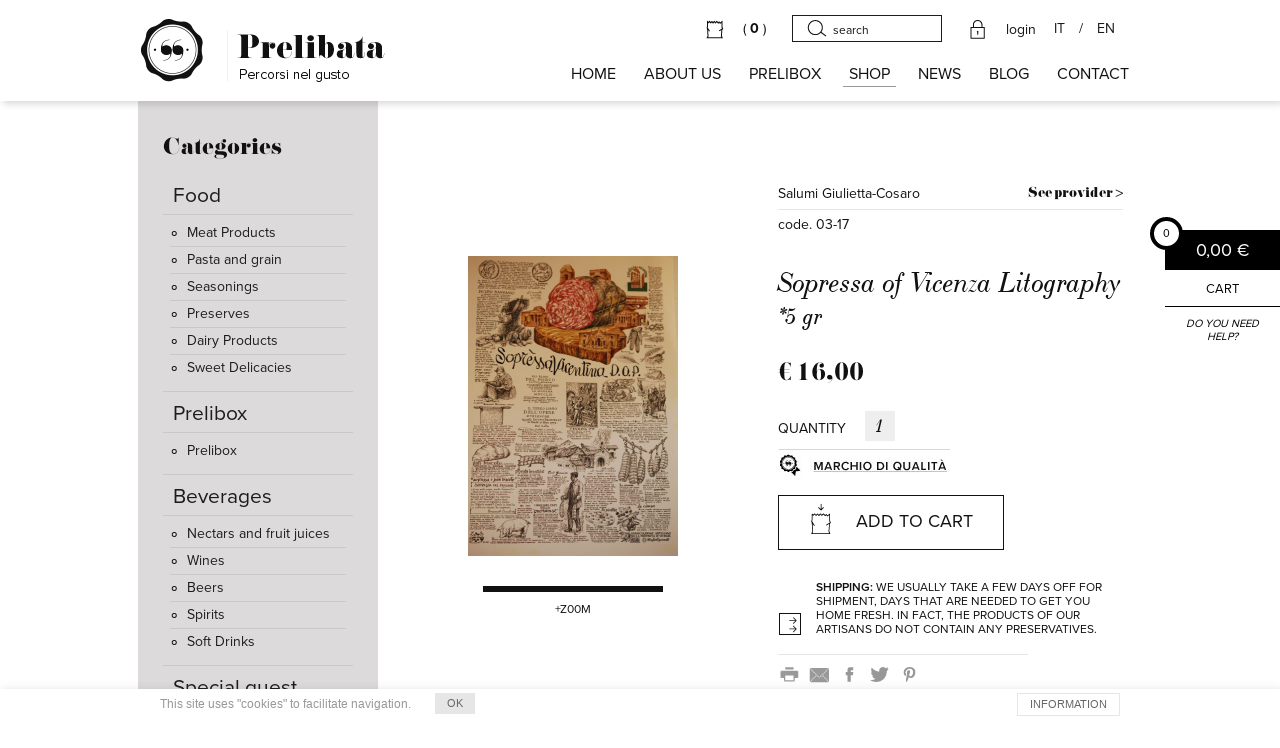

--- FILE ---
content_type: text/html
request_url: https://www.prelibata.com/catalogo.php?action=prodotto&prodotto=658&lang=en
body_size: 29090
content:
<!DOCTYPE HTML PUBLIC "-//W3C//DTD HTML 4.01 Transitional//EN" "http://www.w3.org/TR/html4/loose.dtd">
<html>

<head>
        <title>Sopressa of Vicenza Litography | Salumi Giulietta-Cosaro</title>
        <meta name="viewport" content="width=device-width, initial-scale=1.0">
        <meta name="Keywords" content="cibi, cibo italiano, specialit� italiana, specialit� culinarie, cucina tipica, cucina italiana.">
        <meta name="Description" content="Prelibata: percorsi nel gusto. La vera passione per la cucina, il cibo e le specialit� tipiche delle diverse regioni italiane.">
        <meta name="LANGUAGE" content="en">
<META NAME="AUTHOR" CONTENT="3d0 Digital Agency">
<META NAME="revisit-after" CONTENT="7 days" /><meta name="ICBM" content="40.851493526358674,14.270050674676895" /><META NAME="geo.position" CONTENT="40.851493526358674,14.270050674676895" /><meta name="keywords" content="simply shop, e-commerce economico, vendere su internet, guadagnare con internet" /><meta name="robots" content="ALL,INDEX,FOLLOW,SNIPPET,ARCHIVE" /><meta http-equiv="Content-Type" content="text/html; charset=utf-8">
<link rel="shortcut icon" href="favicon.ico">

<base href="https://www.prelibata.com/" />
        <meta property="og:title" content="Sopressa of Vicenza Litography" />
        <meta property="og:description" content="Sopressa of Vicenza Litography" />
        <meta property="og:image" content="http://www.prelibata.com/img/2/390/hotlink-ok/image.jpg" />
        <meta property="og:image" content="http://www.prelibata.com/img/2//hotlink-ok/image.jpg" />
        <meta property="og:url" content="http://www.prelibata.com/658/prodotto.htm" />
        <meta property="og:type" content="website" />
        <!--<meta property="fb:admins" content="1539888141" />
        <meta property="fb:admins" content="1505971174" />
        <meta property="fb:app_id" content="274375449391627" />-->

        <script>
 if (navigator.userAgent.match(/IEMobile\/10\.0/)) {
    var msViewportStyle = document.createElement("style");
    msViewportStyle.appendChild(
        document.createTextNode(
            "@-ms-viewport{width:auto!important}"
        )
    );
    document.getElementsByTagName("head")[0].
    appendChild(msViewportStyle);
}
</script>

<link href="css/jquery.multiselect.css" rel="stylesheet">
<link href="css/jquery.multiselect.filter.css" rel="stylesheet">

<!-- CSS BASE -->
<link href="css/bootstrap.css" rel="stylesheet">
<link href="css/style.css" rel="stylesheet">
<link href="css/style_editor.css" rel="stylesheet">
<link href="css/font.css" rel="stylesheet">
<link href="css/carrello.css" rel="stylesheet">
<!-- FINE CSS BASE -->

<link href="css/jquery.fancybox-1.3.4.css" rel="stylesheet">
<!--<link rel="stylesheet" href="css/jquery.bxslider.css?" type="text/css" />-->

<link href="css/responsive.css" rel="stylesheet">

        <link rel="stylesheet" href="/css/catalogo.css">

        <script type="text/javascript" src="//use.typekit.net/elc3pzo.js"></script>
<script type="text/javascript">try{Typekit.load();}catch(e){}</script>

<script type="text/javascript" src="/js/jquery-1.7.1.min.js"></script>
<script type="text/javascript" src="/js/jquery-ui-1.9.1.min.js"></script>

<script src="js/bootstrap.js"></script>

<script type="text/javascript" src="/ajaxserver.php?client=all&stub=My_AJAX"></script>

<script type="text/javascript" src="/js/FancyBox.js"></script>
<script type="text/javascript" src="/js/jquery.fancybox-1.3.4.pack.js"></script>

<script type="text/javascript" src="/js/jquery.bxslider.js"></script>
<script type="text/javascript" src="/js/jquery.elevateZoom-2.5.5.min.js"></script>

<script type="text/javascript" src="/js/jquery.multiselect.min.js"></script>
<script type="text/javascript" src="/js/jquery.multiselect.filter.min.js"></script>


<script src="/js/ajaxfunctions.js?v=33"></script>

<script src="/js/globalfunctions.js"></script>
<script src="/js/functions.js"></script>
<script src="/js/user.js?v=4"></script>


<script>
    function privacy(apri) {
        var stile = "top=300, left=350, width=600, height=350, status=no, menubar=no, toolbar=no, scrollbars=yes, resizable=yes";
        window.open(apri, "", stile);
    }
</script>

<!-- Facebook Pixel Code -->
<script>
!function(f,b,e,v,n,t,s){if(f.fbq)return;n=f.fbq=function(){n.callMethod?
n.callMethod.apply(n,arguments):n.queue.push(arguments)};if(!f._fbq)f._fbq=n;
n.push=n;n.loaded=!0;n.version='2.0';n.queue=[];t=b.createElement(e);t.async=!0;
t.src=v;s=b.getElementsByTagName(e)[0];s.parentNode.insertBefore(t,s)}(window,
document,'script','https://connect.facebook.net/en_US/fbevents.js');
fbq('init', '301901963573130'); // Insert your pixel ID here.
fbq('track', 'PageView');
</script>
<noscript><img height="1" width="1" style="display:none" src="https://www.facebook.com/tr?id=301901963573130&ev=PageView&noscript=1" /></noscript>
<!-- DO NOT MODIFY -->
<!-- End Facebook Pixel Code -->

        <script type="text/javascript" src="/ajaxserver.php?client=all&stub=MY_AJAX"></script>
        <script type='text/javascript'>
var js_conferma_operazione = "Confermi l\'operazione?";
var js_caricamento_in_corso = "Caricamento in corso, attendere...";
var js_errore_in_esecuzione = "Errore nell\'esecuzione dell\'operazione, riprovare.";
var js_nonacquistabile = "Prodotto non disponibile, non è possibile aggiungerlo al carrello.";
var js_selezionare_variazione_taglie = "Selezionare la taglia.";
js_selezionare_variazione_colori = null;
</script>
        <script type="text/javascript">HTML_AJAX.onError = function(e) { alert(HTML_AJAX_Util.quickPrint(e)); }</script>

        <script>
        $(document).ready(function(){
          $('.slider4').bxSlider({
            slideWidth: 240,
            minSlides: 1,
            maxSlides: 3,
            moveSlides: 1,
            slideMargin: 10,
            controls: false,
            auto: true,
            pager: false,
            autoControls: false,
            infiniteLoop: false
          });
        });
        </script>
    <body>

        <span class="ns">
            <h1 class="ns">Sopressa of Vicenza Litography - &euro; 16,00</h1>
            <span class="ns">&lt;p&gt;Lithography of &amp;ldquo;Sopressa vicentina DOP&amp;rdquo; history, redrew by Master Galliano Roset 50 x35 cm&lt;/p&gt;</span>
        </span>

        
        <script type="text/javascript">
	var $buoop = {vs:{i:8,f:15,o:10.6,s:4,n:9}}
	$buoop.ol = window.onload;
	window.onload=function(){
	 try {if ($buoop.ol) $buoop.ol();}catch (e) {}
	 var e = document.createElement("script");
	 e.setAttribute("type", "text/javascript");
	 e.setAttribute("src", "http://browser-update.org/update.js");
	 document.body.appendChild(e);
	}
</script>
<script>
	$(document).ready(function(){
		$("#sub_menu2").click(function(){
		$(".menu_servizi2").slideToggle();
		});
	});

</script>
<script>
	$(document).ready(function() {
        if (!$.cookie('alert-cookie')) {
            $('.alert-cookie').show(0);
        }

		$('.chiudi-alert-cookie').click(function() {
            $('.alert-cookie').slideToggle('slow');
            $.get(
                '/index.php',
                { p : 'chiudi-alert-cookie' },
                function(data) {
                    console.log(data);
			        $.cookie('alert-cookie', data["codice"], {expires : 365 });
                }, 'json'
            );
		});
	});

    jQuery.cookie = function (key, value, options) {

        // key and at least value given, set cookie...
        if (arguments.length > 1 && String(value) !== "[object Object]") {
            options = jQuery.extend({}, options);

            if (value === null || value === undefined) {
                options.expires = -1;
            }

            if (typeof options.expires === 'number') {
                var days = options.expires, t = options.expires = new Date();
                t.setDate(t.getDate() + days);
            }

            value = String(value);

            return (document.cookie = [
                encodeURIComponent(key), '=',
                options.raw ? value : encodeURIComponent(value),
                options.expires ? '; expires=' + options.expires.toUTCString() : '', // use expires attribute, max-age is not supported by IE
                options.path ? '; path=' + options.path : '',
                options.domain ? '; domain=' + options.domain : '',
                options.secure ? '; secure' : ''
            ].join(''));
        }

        // key and possibly options given, get cookie...
        options = value || {};
        var result, decode = options.raw ? function (s) { return s; } : decodeURIComponent;
        return (result = new RegExp('(?:^|; )' + encodeURIComponent(key) + '=([^;]*)').exec(document.cookie)) ? decode(result[1]) : null;
    };
</script>

<style>
	.contenitore_cookie {
		width: 960px;
		margin: 0 auto;
	}

	.contenitore_cookie > p {
		font-family: "Arial", sans-serif;
		font-size: 12px;
		line-height: 14px;
		color: #999999;
		font-style: normal;
		margin: 0;
		display: inline-block;
		vertical-align: middle;
	}

	.alert-cookie {
		background: #ffffff;
	padding: 4px 0;
	-webkit-box-shadow: 3px 1px 9px 0px rgba(50, 50, 50, 0.15);
	-moz-box-shadow: 3px 1px 9px 0px rgba(50, 50, 50, 0.15);
	box-shadow: 3px 1px 9px 0px rgba(50, 50, 50, 0.15);
	z-index: 1000000;
	
	position: fixed;
	width:100%;
	bottom:0
	}

	.chiudi-alert-cookie {
		display: inline-block;
		vertical-align: middle;
		cursor: pointer;
		margin: 0 0 0 20px;
		background: #e6e6e6;
		font-family: "Arial", sans-serif;
		font-size: 11px;
		line-height: 13px;
		color: #666666;
		text-align: center;
		padding: 4px 12px
	}

	.informazioni-alert-cookie {
		float: right;
		cursor: pointer;
		margin: 0 0 0 20px;
		border: 1px solid #e6e6e6;
		font-family: "Arial", sans-serif;
		font-size: 11px;
		line-height: 13px;
		color: #666666;
		text-align: center;
		padding: 4px 12px;
		-webkit-transition: all .2s ease-in;
		-moz-transition: all .2s ease-in;
		-ms-transition: all .2s ease-in;
		-o-transition: all .2s ease-in;
		transition: all .2s ease-in;
	}

	.informazioni-alert-cookie:hover {
		background: #e6e6e6;
	}
</style>

<div class="alert-cookie alert-cookie" style="display: none;">
	<div class="contenitore_cookie">
		<p>This site uses "cookies" to facilitate navigation.</p>
		<div class="chiudi-alert-cookie">OK</div>
		<a href="/p/informativa_cookie.htm" class="informazioni-alert-cookie">INFORMATION</a>
	</div>
</div> 
<div class="navbar navbar-inverse navbar-static-top">
	<div class="container">
		<div class="navbar-header">
			<a class="navbar-brand" href="/index.php">
				<img src="/immagini/logo.png" alt="Prelibata">
			</a>
		</div>
		<ul class="nav menu-top">
			<li>
<span id="undercarrello">
	<a href="/eshop.php" class="undercarrello">
		<img src="/immagini/ico_undercarrello.png" alt="Carrello">
		<h2>( <b>0</b> )</h2>
	 </a>
</span></li>
			<li>
				<form method="get" action="/catalogo.php" name="cerca_prodotto" id="cerca_prodotto" class="form-search-top">					<input placeholder="search" type="text" name="search" onfocus="this.value=''">					<input type="submit" value="" style="display: none;">
					<input type="hidden" name="lang" value="en">					<input type="hidden" name="action" value="cerca">				</form>
			</li>
			<li class="login">
				<img src="/immagini/ico_lock.png" alt="Lock">
				<a href="#" data-toggle="modal" data-target="#login">login</a>
			</li>			            <li class="lingua">
            	<a href="/index.php?lang=it">IT</a>/<a href="/index.php?lang=en">EN</a>
            </li>
		</ul>
		<ul class="nav navbar-nav">
			<li><a href="/index.php" class="">HOME</a></li>
			<li style="cursor:pointer;" id="sub_menu2" class=""><a>About us</a></li>
				<ul class="menu_servizi2">
					<li><a href="/p/filosofia.htm" class="">Prelibata</a></li>
					<li><a href="/p/come_funziona.htm">how it works</a><li>
				</ul>
			<li><a href="/p/landing_prelibox.htm" class="">PRELIBOX</a></li>
			<!--<li><a href="/p/natale.htm" class="{showmenuclass(#natale#)}">NATALE</a></li>!-->
			<!--<li><a href="/p/pasqua_box.htm">EASTER</a></li>!-->
			<li><a href="/catalogo.php" class="selected">SHOP</a></li>
			<li><a href="/news.php?action=all&type=1">NEWS</a></li>
			<li><a href="http://blog.prelibata.com/">BLOG</a></li>
			<li><a href="/p/contatti.htm" class="">CONTACT</a></li>
		</ul>
	</div>
</div>

<!-- Modal login -->
<div class="modal fade" id="login" tabindex="-1" role="dialog" aria-hidden="true" style="display: none;">
  <div class="modal-dialog" style="background: #ffffff; padding: 25px; ">
    <div class="modal-content">
      <div class="modal-body">
			<button type="button" class="close_dialog" data-dismiss="modal" aria-hidden="true">
				<img src="/immagini/ico_close2.png" alt="Chiudi">
			</button>
			<span>
				<div class="container-dialog">
					<h2 class="title-categorie" style="margin-bottom: 15px;">Register now</h2>
					<p>By creating an account with our store, you will be able to proceed to the checkout process faster, view and track your orders in your account and more.</p>
					<div style="margin-top: 90px;">
						<a href="/cp.php?action=nuovoutente&lang=en" class="btn btn-primary">SIGN UP</a>
					</div>
				</div>
				<div class="container-dialog">
					<h2 class="title-categorie" style="margin-bottom: 15px;">Login</h2>
										<form method="post" action="/cp.php">
						<div class="item-grid" style="margin-right: 0;">
							<p>Username</p>
							<input type="text" name="formdata[username_login]">						</div>
						<div class="item-grid" style="margin-right: 0;">
							<p>Password</p>
							<input type="password" name="formdata[password_login]">						</div>
						<div>
							<input type="submit" name="login" class="btn btn-primary" value="LOGIN">							<a href="/cp.php?action=lostpass" class="text-link">Forgot Password?</a>
						</div>
						<input type="hidden" name="action" value="login">						<input type="hidden" name="lang" value="en">					</form>
				</div>
			</span>
	  </div>
    </div>
  </div>
</div>
        

<span id="undercarrello2">
	<div class="undercarrello2">
		<div class="cont-prezzo-carrello">
			<div class="cont-quanti-carrello">
				<h2>0</h2>
			</div>
			<h3>0,00 €</h3>
		</div>
		<div class="button-bag">
			<a>CART</a>
		</div>
		<div class="button-bag2">
			<a href="/p/contatti.htm">DO YOU NEED HELP?</a>
		</div>
	 </div>
</span>
        <div class="container">
            <style>
	.news-home {
		background: none;
		padding: 30px 0 0;
		margin: 10px 0 0;
		min-height: 30px;
	}

	.news-home > h1 {
		display: none;
	}

	.news-home > span > h2 {
		font-family: "proxima-nova",sans-serif;
		margin: 0 0 28px;
		font-size: 14px;
		line-height: 16px;
		color: #000000;
		display: block;
		text-decoration: underline;
		width: auto;
	}

	.news-home > span > h3 {
		position: absolute;
		font-family: "ltc-bodoni-175", sans-serif;
		font-size: 14px;
		line-height: 16px;
		font-style: italic;
		color: #000000;
		margin: 0;
		top: 0;
		left: 0;
	}

	.news-home > span > p {
		display: none;
	}
</style>

<script>
	$(document).ready(function() {
		$('#menu-icon').on('click', function(){
			if ($('.col-sx').hasClass('open_col_sx')){
				$('.col-sx').removeClass('open_col_sx');
			} else {
				$('.col-sx').addClass('open_col_sx');
			}
		});
	});
</script>

<div class="col-sx">
	<div id="menu-icon"> 
		<span> </span>
		<span> </span>
		<span> </span>
	</div>
	<h2>Categories</h2>
	<span>
	<span>
	
		<div class="first-category" id="upmenu-6">
			<span>
				<div id="menu6" class="title-category">
					<p>Food</p>
				</div>
			</span>
		</div>

		<div id="sub6" class="sub-menu">

			<span>

				<span>
					<a href="/catalogo.php?action=sezione&value=23" class="text-figlio"><img src="/immagini/circle.png" alt="Circle" style="margin: -2px 10px 0 0;">Meat Products</a>
				</span>
				
			</span><span>

				<span>
					<a href="/catalogo.php?action=sezione&value=7" class="text-figlio"><img src="/immagini/circle.png" alt="Circle" style="margin: -2px 10px 0 0;">Pasta and grain</a>
				</span>
				
			</span><span>

				<span>
					<a href="/catalogo.php?action=sezione&value=10" class="text-figlio"><img src="/immagini/circle.png" alt="Circle" style="margin: -2px 10px 0 0;">Seasonings</a>
				</span>
				
			</span><span>

				<span>
					<a href="/catalogo.php?action=sezione&value=11" class="text-figlio"><img src="/immagini/circle.png" alt="Circle" style="margin: -2px 10px 0 0;">Preserves</a>
				</span>
				
			</span><span>

				<span>
					<a href="/catalogo.php?action=sezione&value=19" class="text-figlio"><img src="/immagini/circle.png" alt="Circle" style="margin: -2px 10px 0 0;">Dairy Products</a>
				</span>
				
			</span><span>

				<span>
					<a href="/catalogo.php?action=sezione&value=12" class="text-figlio"><img src="/immagini/circle.png" alt="Circle" style="margin: -2px 10px 0 0;">Sweet Delicacies</a>
				</span>
				
			</span>
		</div>

	</span></span><span>
	<span>
	
		<div class="first-category" id="upmenu-26">
			<span>
				<div id="menu26" class="title-category">
					<p>Prelibox</p>
				</div>
			</span>
		</div>

		<div id="sub26" class="sub-menu">

			<span>

				
				<span>
					<a href="/s27+en+Prelibox.htm" class="text-figlio" title="Prelibox"><img src="/immagini/circle.png" alt="Circle" style="margin: -2px 10px 0 0;">Prelibox</a>
				</span>
			</span>
		</div>

	</span></span><span>
	<span>
	
		<div class="first-category" id="upmenu-13">
			<span>
				<div id="menu13" class="title-category">
					<p>Beverages</p>
				</div>
			</span>
		</div>

		<div id="sub13" class="sub-menu">

			<span>

				<span>
					<a href="/catalogo.php?action=sezione&value=33" class="text-figlio"><img src="/immagini/circle.png" alt="Circle" style="margin: -2px 10px 0 0;">Nectars and fruit juices</a>
				</span>
				
			</span><span>

				<span>
					<a href="/catalogo.php?action=sezione&value=14" class="text-figlio"><img src="/immagini/circle.png" alt="Circle" style="margin: -2px 10px 0 0;">Wines</a>
				</span>
				
			</span><span>

				<span>
					<a href="/catalogo.php?action=sezione&value=15" class="text-figlio"><img src="/immagini/circle.png" alt="Circle" style="margin: -2px 10px 0 0;">Beers</a>
				</span>
				
			</span><span>

				<span>
					<a href="/catalogo.php?action=sezione&value=16" class="text-figlio"><img src="/immagini/circle.png" alt="Circle" style="margin: -2px 10px 0 0;">Spirits</a>
				</span>
				
			</span><span>

				<span>
					<a href="/catalogo.php?action=sezione&value=17" class="text-figlio"><img src="/immagini/circle.png" alt="Circle" style="margin: -2px 10px 0 0;">Soft Drinks</a>
				</span>
				
			</span>
		</div>

	</span></span><span>
	<span>
	
		<div class="first-category" id="upmenu-20">
			<span>
				<div id="menu20" class="title-category">
					<p>Special guest</p>
				</div>
			</span>
		</div>

		<div id="sub20" class="sub-menu">

			<span>

				<span>
					<a href="/catalogo.php?action=sezione&value=21" class="text-figlio"><img src="/immagini/circle.png" alt="Circle" style="margin: -2px 10px 0 0;">Accessories</a>
				</span>
				
			</span><span>

				<span>
					<a href="/catalogo.php?action=sezione&value=32" class="text-figlio"><img src="/immagini/circle.png" alt="Circle" style="margin: -2px 10px 0 0;">Flash offers</a>
				</span>
				
			</span>
		</div>

	</span></span><span>
	<span>
	
		<div class="first-category" id="upmenu-24">
			<span>
				<div id="menu24" class="title-category">
					<p>Gift</p>
				</div>
			</span>
		</div>

		<div id="sub24" class="sub-menu">

			<span>

				<span>
					<a href="/catalogo.php?action=sezione&value=25" class="text-figlio"><img src="/immagini/circle.png" alt="Circle" style="margin: -2px 10px 0 0;">Cards</a>
				</span>
				
			</span>
		</div>

	</span></span>	<h2 class="text-col-sx">News<img src="/immagini/ico_blog2.png" alt="Blog" style="margin: -15px 0 0 5px;"></h2>
	<div class="stile-news-col-sx">
		<div class="news-home">
	<h1>NEWS</h1>
	<span>
		<h2>Prelibata Stories</h2>
		<h3>24.09.2018</h3>
		<p>"Prelibata Stories" is born from the collaboration of Prelibata with Confartigianato, The Italian Community of Londonand Italian Food Blogger... <a href="/news.php?action=more&value=38" class="leggi-news">read more</a></p>
	</span>	<div style="text-align: right;">
		<a href="/news.php?action=all&type=1" class="button-news">NEWS ARCHIVE</a>
	</div>
</div>	</div>
</div>            <div class="cont-vetrina padding85px_top">

                
                <div class="cont-foto">

                    
                    <div class="foto_prodotto">

                        <span>
                            
                            <span>
                                <a href="/img/1/390/image.jpg" rel="Appendix">
                                    <img id="zoom_03" src="/img.php?value=2-390" data-zoom-image="/img/1/390/image.jpg" />
                                </a>
                            </span>                        </span>
                        
                    </div>

                    <hr>
                    <h2>+Z00M</h2>

                    <div id="gallery_01" style="display:none">
                        <a href="/img/1/390/image.jpg" class="gallery-thumb active" rel="Appendix">
                            <img src="/img.php?value=4-390" />
                        </a>                    </div>

                </div>

                <div class="info-prodotto">
                    <h1>Salumi Giulietta-Cosaro                                                <a href="/f/25/salumi-veneti-dop" style="float: right; font-family: &quot;ltc-bodoni-175&quot;, sans-serif; font-family: Pistilli; font-size: 13px; color: #111111;">See provider &gt;</a>                    </h1>
                    <h2>code. 03-17</h2>
                    <h3>Sopressa of Vicenza Litography</h3>
                    <h4>*5 gr</h4>                    <h5><span>&euro; 16,00</span></h5>
                    <h6></h6>
                    
                    <div class="cont_quantita">
                        <p>Quantity</p>
                        <input type="text" name="input_qt" class="quantita2" id="input_qt" value="1">                    </div>
					
					<a href="/p/filosofia.htm#marchio"><img style="margin-top:-36px; margin-bottom:14px;" src="/immagini/marchio-qualita.jpg"></a><br>

                    <div>
                        <span>
                            <a href="javascript:add_carrello('658',{0:'taglie',1:'colori'},'21');" class="btn btn-acquista" title="Aggiungi al Carrello">
                                <img src="/immagini/ico_acquista2.png" style="margin: -8px 25px 0 0;">ADD TO CART
                            </a>
                        </span>
                                            </div>

                    <div class="spadizione">
                        <img src="/immagini/ico_spedizioni.png" alt="spedizioni">
                        <!--<p><span style="font-weight: 600;">Planned shipment:</span> 4 - 5 days</p>-->
						<p style="width: 86%"><span style="font-weight: 600;">SHIPPING:</span>  We usually take a few days off for shipment, days that are needed to get you home fresh. In fact, the products of our artisans do not contain any preservatives.</p>
                    </div>

                    <div class="social_catalogo">
                        <a href="javascript:openPrint('/catalogo.php?action=stampa&prodotto=658', 980, 800, 50, 50);" class="stampa-scheda" title="Stampa la scheda">
                            <img src="/immagini/ico_stampa.png" alt="Stampa">
                        </a>
                        <a href="/catalogo.php?action=segnala_amico&prodotto=658" class="sug-scheda" title="Suggerisci ad un amico">
                            <img src="/immagini/ico_email.png" alt="Suggerisci">
                        </a>
                        <a href="http://www.facebook.com/sharer.php?u=http%3A%2F%2Fwww.prelibata.com%2f658%2fprodotto.htm" class="openpopup" title="Condividi su Facebook" w="650" h="322" ptop="100" pleft="100">
                            <img src="/immagini/ico_fb.png" alt="Facebook">
                        </a>
                        <a href="http://twitter.com/share?url=http://www.prelibata.com/658/prodotto.htm&text=Inserire un testo qui" class="openpopup" w="650" h="465" ptop="100" pleft="100" title="Condividi su Twitter">
                            <img src="/immagini/ico_tw.png" alt="Twitter">
                        </a>
                        <a href="//www.pinterest.com/pin/create/button/?url=http://www.prelibata.com/658/prodotto.htm&media=http://www.prelibata.com/immagini/2.jpg&description=Inserisci un testo qui" class="openpopup" w="770" h="330" ptop="100" pleft="100">
                            <img src="/immagini/ico_pin.png" alt="Pinterest">
                        </a>
                    </div>
                </div>

                <div class="clearfloot"></div>

                
                <div class="margin-top70px">
                    <div class="cont-foto" style="width: auto;">
                        <div class="descrizione-prodotto">
                            <h2>Description</h2>
                            <hr>
                            <p><p>Lithography of &ldquo;Sopressa vicentina DOP&rdquo; history, redrew by Master Galliano Roset 50 x35 cm</p></p>
                        </div>
                    </div>
                    <div class="clearfloot"></div>
                </div>
                
            </div>
        </div>

        <script>
  (function(i,s,o,g,r,a,m){i['GoogleAnalyticsObject']=r;i[r]=i[r]||function(){
  (i[r].q=i[r].q||[]).push(arguments)},i[r].l=1*new Date();a=s.createElement(o),
  m=s.getElementsByTagName(o)[0];a.async=1;a.src=g;m.parentNode.insertBefore(a,m)
  })(window,document,'script','//www.google-analytics.com/analytics.js','ga');
 
  ga('create', 'UA-10558588-116', 'auto');
  ga('send', 'pageview');
 
</script>

<div class="row shadow">
	<div class="container padding60px text-center">
		<div class="box-prefooter">
			<h2>Newsletter</h2>
			<p>SIGN UP AND STAY <br> UPDATED ON NEW </p>
			<hr>
			<a href="/newsletter.php">JOIN</a>
		</div>
		<div class="box-prefooter">
			<h2>Customer care</h2>
			<p>FOR MORE INFORMATION<br>CONTACT</p>
			<hr>
			<a href="/p/contatti.htm">info@prelibata.com</a>
		</div>
		<div class="box-prefooter">
			<h2>Follow us on</h2>
			<p>STAY IN TOUCH WITH US<br>THROUGH OUR SOCIAL</p>
			<hr>
			<div>
				<a href="https://www.facebook.com/pages/Prelibata/479210098882006" target="_blank">
					<img src="/immagini/facebook.png" alt="Facebook" style="display: inline-block;">
				</a>
				<!--<a href="">
					<img src="/immagini/twitter.png" alt="twitter" style="display: inline-block;">
				</a>
				<a href="" target="_blank">
					<img src="/immagini/youtube.png" alt="Youtube" style="display: inline-block;">
				</a>-->
				<a href="https://plus.google.com/u/0/b/112495148259669445503/112495148259669445503/ " target="_blank">
					<img src="/immagini/google_plus.png" alt="Google Plus" style="display: inline-block;">
				</a>
				<a href="http://instagram.com/prelibata" target="_blank">
					<img src="/immagini/instagram.png" alt="Instagram" style="display: inline-block;">
				</a>
				<a href="http://www.pinterest.com/prelibata/ " target="_blank">
					<img src="/immagini/pinterest.png" alt="Pinterest" style="display: inline-block;">
				</a>
			</div>
		</div>
	</div>
</div>

<div class="row">
	<div class="container padding25px">
		<img src="/immagini/logo.png" alt="Prelibata" width="200">
        <p style="width:150px; position:absolute; top:30px; left:50%; margin-left:-75px; line-height:1.5; border:1px solid black; padding:10px; text-align:center;">CUSTOMER CARE<br><strong>3357835925-24</strong></p>
		<img src="/immagini/footer_loghi.png" alt="Pagamenti" style="position: absolute; right: 15px; top: 45px;">
		<p class="text-footer"> © 2014 Prelibata-Percorsi nel gusto - <span style="margin-right: 15px;">all right reserved</span>Sede legale: Via Vivaldi 31 Caldogno Vicenza - P.IVA 06004651219</p><!--{getconfig(#generale#,#telefoni_html#):h}-->
		<a href="http://www.3d0.it" rel="nofollow" target="_new" title="Web Agency">
			<img src="/immagini/3d0.png" alt="3d0 Digital Agency" style="position: absolute; right: 15px; bottom: 15px; width: 20px;">
		</a>
</div>
        <div id="HTML_AJAX_LOADING" style="position:absolute; top:0;left:0;display:none; z-index:80; filter: alpha(opacity=0);"></div>
        <div id="loading" style="position:absolute; top:0; left:0; display: inherit; z-index:3; filter: alpha(opacity=98); visibility: hidden; width: 200px; height: 97px;">
        <table width="473" border="0" cellpadding="0" cellspacing="0">
          <tr>
            <td align="center"><img src="/images/load.gif"></td>
          </tr>
        </table>
        </div>
        <div id="buydiv" style="position: absolute; top: 0; left: 0; display: none; z-index: 90;"></div>

    </body>
</html>

--- FILE ---
content_type: text/html
request_url: https://www.prelibata.com/index.php?p=get_fornitori&filtro=true&_=1768977217502
body_size: 1015
content:
{"response":"ok","options":{"0":"Seleziona un'azienda","16":"Sapori dell'antica terra","35":"Canaiella","21":"Distillati Villa Caldogno","34":"Sapori di casa Giuliana","31":"L'oro di Puglia","32":"Suppa Salumificio","33":"Tenute Piazza","29":"Masseria Torricella","36":"Az. Agr. ColSaliz","37":"Az. Agricola Schiavo Marco","24":"La via Lattea","25":"Salumi Giulietta-Cosaro","11":"AG Selection","39":"Distilleria Schiavo 1887","22":"Azienda Agricola Il Convento","13":"I Dolci di Zenere","30":"C\u00e0 dei Baghi","23":"Fantasia Napoletana","27":"Pasta e...","12":"Molin Vecio  ","28":"Delfino Battista ","38":"Allevamento Master","15":"Mastrototaro food","14":"Vignaioli Contr\u00e0 Soarda","49":" Birrificio artigianale Mustacanus","41":"Prelibox","44":"Farm La Masseria","48":"Podere Volpaio","40":"Vigne Chigi","50":"Natale","46":"Pasta Gragnoro","47":"Waister Azienda Agricola","52":"Pellecchiella Monte Somma ","10":"Caseificio Due Golfi","53":"Pasqua","17":"Intini 100% italian Oil"},"selected":0}

--- FILE ---
content_type: text/css
request_url: https://www.prelibata.com/css/font.css
body_size: 293
content:
@font-face {
	font-family:"Pistilli";
	src:url("/font/Pistilli-Roman.eot?") format("eot"),
	url("/font/Pistilli-Roman.woff") format("woff"),
	url("/font/Pistilli-Roman.ttf") format("truetype"),
	url("/font/Pistilli-Roman.svg#Pistilli") format("svg");
	font-weight:normal;
	font-style:normal;
}

--- FILE ---
content_type: text/css
request_url: https://www.prelibata.com/css/responsive.css
body_size: 10218
content:
@media (min-width: 1200px) and (max-width: 1499px) {
	.box-ricerca {
		padding: 35px 20px 20px;
	}

	.col-ricerca > p > img {
		max-width: 400px;
	}
	
	.select-ricerca {
		width: 100%;
		padding: 14px 40px 14px 18px;
		background-position: 95% center;
		font-size: 13px;
		line-height: 15px;
	}

	.prod-info, .prod-info2, .contenitore-foto {
		width: 50% !important;
	}

	.responsive-image-product {
		background-position: top center !important; 
		width: 50% !important;
	}

	.responsive-product-left {
		background-position: top center !important; 
		width: 100% !important;
	}

	.titolo-vetrina2 {
		font-size: 30px !important;
		line-height: 32px !important;
	}

	.prod-info > h3, .prod-info2 > h3 {
		font-size: 30px !important;
		line-height: 32px !important;
	}

	.prod-info > h4, .prod-info2 > h4 {
		font-size: 24px !important;
		line-height: 26px !important;
	}

	.box-prefooter {
		margin: 0 140px 0 0;
	}

	.box-evidenza {
		box-shadow: none;
	}

	.news-home > span > h3 {
		display: none;
	}
}

@media (min-width: 1024px) and (max-width: 1199px) {
	.cart-page .cart-table {
		min-width: 938px;
	}

	.cart-page .span4:first-child {
		width: 435px;
	}

	.cart-page .span4 select {
		width: 100%;
	}

	.col-sx {
		width: 175px;
	}

	.box-ricerca {
		padding: 35px 20px 20px;
	}

	.undercarrello2 {
		display: none;
	}

	.cont-storico {
		width: 300px;
	}

	.cont-contatti:first-child {
		width: 590px;
	}

	.item-grid {
		display: inline-block;
		vertical-align: top;
		width: 270px;
	}

	.item-grid > textarea {
		width: 100%;
	}
	
	.select-ricerca {
		width: 100%;
		padding: 14px 40px 14px 18px;
		background-position: 95% center;
		font-size: 13px;
		line-height: 15px;
	}

	.prod-info, .prod-info2, .contenitore-foto {
		width: 50% !important;
	}

	.responsive-image-product {
		background-position: top center !important; 
		width: 50% !important;
	}

	.responsive-product-left {
		background-position: top center !important; 
		width: 100% !important;
	}

	.titolo-vetrina2 {
		font-size: 30px !important;
		line-height: 32px !important;
	}

	.prod-info > h3, .prod-info2 > h3 {
		font-size: 30px !important;
		line-height: 32px !important;
	}

	.prod-info > h4, .prod-info2 > h4 {
		font-size: 24px !important;
		line-height: 26px !important;
	}

	.col-ricerca {
		max-height: 445px;
	}

	.col-ricerca > p > img {
		max-width: 373px;
	}

	.box-prefooter {
		margin: 0 140px 0 0;
	}

	.news-home > span > h3 {
		display: none;
	}

	.box-evidenza {
		box-shadow: none;
	}

}

@media (min-width: 768px) and (max-width: 1023px) {
	.cart-page .cart-table {
		min-width: 100%;
	}

	.cart-page .span4:first-child {
		width: 300px;
	}
	
	.cart-page .span4 {
		width: 405px;
	}

	.cart-page .span4 table {
		min-width: 100%;
		width: 100%;
	}

	.cart-page .span4 select {
		width: 100%;
	}

	#prodotto_vet_home {
		margin: 0 !important;
	}

	.responsive-image-product {
		width: 205px !important;
		background-repeat: no-repeat !important;
		background-position: center !important;
	}

	.responsive-product-left {
		background-position: top center !important; 
		background-repeat: no-repeat !important;
		width: 205px !important;
	}
	
	#menu-icon {
		display: block;
	}
	
	.col-sx {
		width: 240px;
		height: 100%;
		padding-top: 120px;
		float: none;
		position: fixed;
		left: -240px;
		top: 0;
		margin: 0;
		z-index: 1000;
		-webkit-transition: all .3s ease-in;
		-moz-transition: all .3s ease-in;
		-ms-transition: all .3s ease-in;
		-o-transition: all .3s ease-in;
		transition: all .3s ease-in;
	}

	.open_col_sx {
		left: 0 !important;
	}

	.info-prodotto, .info-fornitore2 {
		width: 320px !important;
	}

	.cont-storico {
		width: 215px;
	}

	.cont-vetrina {
		padding-top: 75px;
		width: 100%;
	}

	.box-ricerca {
		padding: 35px 20px 20px;
	}

	.undercarrello2 {
		display: none;
	}

	.cont-storico, .cont-storico > div {
		width: 215px !important;
	}

	.cont-contatti:first-child {
		width: 370px;
	}

	.item-grid {
		display: inline-block;
		vertical-align: top;
		width: 170px;
	}

	.item-grid > textarea {
		width: 100%;
	}

	.evidenza-top {
		display: none !important;
	}

	.nav > li > a {
		margin: 0 3px;
	}

	.box-testo > h2 {
		font-size: 30px;
		line-height: 32px;
	}
	
	.box-testo > p {
		font-size: 16px;
		line-height: 18px;
	}

	.box-testo {
		bottom: 18%;
		left: 5%;
	}

	.btn-slider {
		background: url('/immagini/ico_acquista.png') no-repeat 20px 0px transparent;
		padding: 10px 20px 10px 55px;
		width: 150px;
		color: #ffffff;
		font-size: 16px;
		line-height: 18px;
	}

	.btn-slider:hover, .btn-slider:focus, .btn-slider:active, .btn-slider.active, .btn-slider.disabled, .btn-slider[disabled] {
		background: url('/immagini/ico_acquista.png') no-repeat 20px 0 #111111;
	}

	.box-ricerca {
		padding: 35px 12px 20px;
	}

	.box-ricerca > h2 {
		font-size: 18px;
		line-height: 20px;
	}

	.box-icone {
		margin: 0 45px 0 0;
	}

	.btn-acquista {
		font-size: 14px;
		line-height: 16px;
	}
	
	.select-ricerca {
		width: 100%;
		padding: 14px 30px 14px 10px;
		background-position: 95% center;
		font-size: 11px;
		line-height: 13px;
		background-size: 20px;
	}

	.prod-info, .prod-info2, .contenitore-foto {
		width: 50% !important;
	}

	.titolo-vetrina2 {
		font-size: 18px !important;
		line-height: 21px !important;
	}

	.prod-info > h3, .prod-info2 > h3 {
		font-size: 24px !important;
		line-height: 26px !important;
	}

	.prod-info > h4, .prod-info2 > h4 {
		font-size: 16px !important;
		line-height: 18px !important;
	}

	.col-ricerca {
		max-height: 445px;
	}

	.col-ricerca > p > img {
		max-width: 373px;
	}

	.box-prefooter {
		margin: 0 30px 0 0;
	}

	.news-home > span > h3 {
		display: none;
	}

	.box-evidenza {
		box-shadow: none;
	}

	.undercarrello2 {
		display: none;
	}
	#sub_menu {
		position: relative;
	}
	#sub_menu a {
		color: #111111;
		font-size: 16px;
		line-height: 18px;
		-webkit-transition: all 0.2s ease-in-out;
		-moz-transition: all 0.2s ease-in-out;
		-o-transition: all 0.2s ease-in-out;
		transition: all 0.2s ease-in-out;
		text-transform: uppercase;
	}
	ul.menu_servizi {
		display: none;
		position: absolute;
		top: 99%;
		padding: 0px 1% 0;
		left:37%;
		width: 19%;
		font-size: 12px;
		background-color: #fff;
		height: auto;
		z-index: 999;
	}
	.menu_servizi li {
		list-style: none;
	}
	.menu_servizi li a {
		color: #000;
		font-size: 13px;
		line-height: 32px;
		text-transform: uppercase;
		cursor:pointer;
	}
	.menu_servizi li a:hover {
		text-decoration: underline;
	}
	#sub_menu2 {
		position: relative;
	}
	#sub_menu2 a {
		color: #111111;
		font-size: 16px;
		line-height: 18px;
		-webkit-transition: all 0.2s ease-in-out;
		-moz-transition: all 0.2s ease-in-out;
		-o-transition: all 0.2s ease-in-out;
		transition: all 0.2s ease-in-out;
		text-transform: uppercase;
	}
		ul.menu_servizi2 {
		display: none;
		position: absolute;
		top: 99%;
		padding: 0px 1% 0;
		left: 49%;
		width: 19%;
		font-size: 12px;
		background-color: #fff;
		height: auto;
		z-index: 999;
	}
	.menu_servizi2 li {
		list-style: none;
	}
	.menu_servizi2 li a {
		color: #000;
		font-size: 13px;
		line-height: 32px;
		text-transform: uppercase;
		cursor:pointer;
	}
	.menu_servizi2 li a:hover {
		text-decoration: underline;
	}
	p.descrizione {
		padding: 0;
		font-size: 18px;
		line-height: 20px;
		text-align: center;
		margin: 22% 0 0;
	}
}

@media (max-width: 767px) {
	.cart-page .cart-table {
		min-width: 100%;
	}

	.cart-page .span4:first-child {
		width: 300px;
	}
	
	.cart-page .span4 {
		width: 405px;
	}

	.cart-page .span4 table {
		min-width: 100%;
		width: 100%;
	}

	.cart-page .span4 select {
		width: 100%;
	}

	#prodotto_vet_home {
		margin: 0 !important;
	}
	
	#menu-icon {
		display: block;
	}
	
	.col-sx {
		width: 240px;
		height: 100%;
		padding-top: 120px;
		float: none;
		position: fixed;
		left: -240px;
		top: 0;
		margin: 0;
		z-index: 1000;
		-webkit-transition: all .3s ease-in;
		-moz-transition: all .3s ease-in;
		-ms-transition: all .3s ease-in;
		-o-transition: all .3s ease-in;
		transition: all .3s ease-in;
	}

	.open_col_sx {
		left: 0 !important;
	}

	.info-prodotto, .info-fornitore2 {
		width: 320px !important;
	}

	.cont-vetrina {
		padding-top: 75px;
		width: 100%;
	}

	.undercarrello2 {
		display: none;
	}

	.navbar-header {
		float: left;
	}

	.cont-storico, .cont-storico > div {
		width: 215px !important;
	}

	.cont-contatti:first-child {
		width: 370px;
	}

	.item-grid {
		display: inline-block;
		vertical-align: top;
		width: 170px;
	}

	.item-grid > textarea {
		width: 100%;
	}

	body {
		min-width: 750px;
	}

	.container {
		width: 750px;
	}

	.evidenza-top {
		display: none !important;
	}

	.nav > li > a {
		margin: 0 3px;
	}

	.box-testo > h2 {
		font-size: 30px;
		line-height: 32px;
	}
	
	.box-testo > p {
		font-size: 16px;
		line-height: 18px;
	}

	.box-testo {
		bottom: 18%;
		left: 5%;
	}

	.btn-slider {
		background: url('/immagini/ico_acquista.png') no-repeat 20px 0px transparent;
		padding: 10px 20px 10px 55px;
		width: 150px;
		color: #ffffff;
		font-size: 16px;
		line-height: 18px;
	}

	.btn-slider:hover, .btn-slider:focus, .btn-slider:active, .btn-slider.active, .btn-slider.disabled, .btn-slider[disabled] {
		background: url('/immagini/ico_acquista.png') no-repeat 20px 0 #111111;
	}

	.box-ricerca {
		padding: 35px 12px 20px;
	}

	.box-ricerca > h2 {
		font-size: 18px;
		line-height: 20px;
	}

	.box-icone {
		margin: 0 45px 0 0;
	}

	.btn-acquista {
		font-size: 14px;
		line-height: 16px;
	}
	
	.select-ricerca {
		width: 100%;
		padding: 14px 30px 14px 10px;
		background-position: 95% center;
		font-size: 11px;
		line-height: 13px;
		background-size: 20px;
	}

	.prod-info, .prod-info2, .contenitore-foto {
		width: 50% !important;
	}

	.titolo-vetrina2 {
		font-size: 18px !important;
		line-height: 21px !important;
	}

	.prod-info > h3, .prod-info2 > h3 {
		font-size: 24px !important;
		line-height: 26px !important;
	}

	.prod-info > h4, .prod-info2 > h4 {
		font-size: 16px !important;
		line-height: 18px !important;
	}

	.col-ricerca {
		max-height: 445px;
	}

	.col-ricerca > p > img {
		max-width: 373px;
	}

	.box-prefooter {
		margin: 0 30px 0 0;
	}

	.news-home > span > h3 {
		display: none;
	}

	.box-evidenza {
		box-shadow: none;
	}
}

--- FILE ---
content_type: text/css
request_url: https://www.prelibata.com/css/catalogo.css
body_size: 7316
content:
/* -- BOX PRODOTTI --*/
#prodotto_vet_home {
	width: 240px;
	height: 470px;
	padding: 50px 15px 20px;
	float: left;
	border: 1px solid #e3e3e3;
	text-align: center;
	position: relative;
	background: #ffffff;
	margin: 0 10px 0 0;
	cursor: pointer;
}

.prod_foto {
	width: 208px;
	height: 205px;
	padding: 10px 0 10px 0;
	text-align: center;
	display: table-cell;
	vertical-align: middle;
}

.prod_foto > span > span {
	display: inline-block;
}

.prod_foto > span > span > img {
	max-height: 185px;
}

.prod-tenuta {
	font-family: "ltc-bodoni-175", sans-serif;
	font-size: 17px;
	line-height: 20px;
	font-style: italic;
	color: #000000;
	margin: 0 0 5px;
}

.prod-regione {
	font-size: 14px;
	line-height: 16px;
	min-height: 32px;
	color: #000000;
	margin: 0;
	text-transform: uppercase;
}

.prod_titolo_vet {
	font-size: 14px;
	line-height: 16px;
	color: #000000;
	margin: 0;
	text-transform: uppercase;
}

.prod-quantita {
	font-size: 14px;
	line-height: 16px;
	color: #000000;
	margin: 0;
	text-transform: uppercase;
}

#prodotto_vet_home > span > hr {
	margin: 7px 0 15px;
	height: 6px;
	width: 175px;
	max-width: 100%;
	background: #111111;
}

#prod_prezzo {
	font-family: "ltc-bodoni-175", sans-serif;
	font-size: 24px;
	line-height: 26px;
	font-style: italic;
	color: #000000;
	margin: 0;
}

.prod-hover {
	opacity: 0;
	filter: alpha(opacity=0);
	background: #ebebeb;
	width: 240px;
	height: 470px;
	position: absolute;
	top: -1px;
	left: -1px;
	z-index: 999;
	-webkit-transition: all .3s ease-in;
	-moz-transition: all .3s ease-in;
	-ms-transition: all .3s ease-in;
	-o-transition: all .3s ease-in;
	transition: all .3s ease-in;
}

#prodotto_vet_home:hover > span > .prod-hover {
	opacity: 0.95;
	filter: alpha(opacity=95);
}

#prodotto_vet_home h6 {
	font-size: 16px;
	line-height: 18px;
	color: #111111;
	margin: 0;
	display: inline-block;
	vertical-align: middle;
	text-decoration: line-through;
	width: 100%;
}

.prod-acquista {
	border: 1px solid #000000;
	width: 130px;
	height: 140px;
	padding: 25px 15px;
	position: absolute;
	top: 0;
	right: 0;
	bottom: 0;
	left: 0;
	margin: auto;
}

.prod-acquista > h2 {
	font-family: "Pistilli", sans-serif;
	font-size: 21px;
	line-height: 23px;
	color: #111111;
	margin: 0;
}

.prod-acquista > h6 {
	font-size: 16px;
	line-height: 18px;
	color: #111111;
	margin: 0;
	display: inline-block;
	vertical-align: middle;
	text-decoration: line-through;
	width: 100%;
}

.prod-acquista > hr {
	margin: 9px 0 14px;
	width: 84px;
	height: 1px;
	background: #111111;
}

.cont-prodotti > div:nth-child(3n) > #prodotto_vet_home {
	margin-right: 0;
}
/* -- BOX PRODOTTI --*/

/*-- VEDI PRODOTTO --*/
.cont-foto {
	width: 290px;
	float: left;
	margin: 0 60px 0 40px;
	text-align: center;
	position: relative;
}

.info-prodotto {
	width: 345px;
	float: left;
}

.foto_prodotto {
	padding-top: 70px;
}

.cont-foto > hr {
	height: 6px;
	width: 180px;
	background: #111111;
	margin: 30px 0 10px;
}

.cont-foto > h2 {
	font-size: 12px;
	line-height: 14px;
	color: #111111;
	margin: 0;
}

/*.gallery-thumb:first-child {
	display: none;
}*/

.info-prodotto > h1 {
	font-size: 14px;
	line-height: 16px;
	color: #111111;
	margin: 0 0 7px;
	border-bottom: 1px solid rgba(93, 93, 93, 0.15);
	padding: 0 0 7px;
}

.info-prodotto > h2 {
	font-size: 14px;
	line-height: 16px;
	color: #111111;
	margin: 0 0 35px;
}

.info-prodotto > h3 {
	font-family: "ltc-bodoni-175", sans-serif;
	font-size: 28px;
	line-height: 30px;
	font-style: italic;
	color: #111111;
	margin: 0 0 6px;
}

.info-prodotto > h4 {
	font-family: "ltc-bodoni-175", sans-serif;
	font-size: 24px;
	line-height: 26px;
	font-style: italic;
	color: #111111;
	margin: 0 0 30px;
}

.info-prodotto > h5 {
	font-family: "Pistilli", sans-serif;
	font-size: 24px;
	line-height: 26px;
	color: #111111;
	margin: 0 25px 0 0;
	display: inline-block;
	vertical-align: middle;
}

.info-prodotto > h6 {
	font-size: 16px;
	line-height: 18px;
	color: #111111;
	margin: 0 25px 0 0;
	display: inline-block;
	vertical-align: middle;
	text-decoration: line-through;
}

.percentuale-sconto {
	background: url('/immagini/bg_sconto.jpg') no-repeat center;
	font-family: "Pistilli", sans-serif;
	font-size: 16px;
	line-height: 18px;
	color: #111111;
	width: 68px;
	height: 69px;
	padding: 26px 0;
	display: inline-block;
	vertical-align: middle;
	text-align: center;
}

.cont_quantita {
	margin: 25px 0 35px;
	padding-bottom: 8px;
	border-bottom: 1px solid rgba(93, 93, 93, 0.15);
	width: 125px;
}

.cont_quantita > p {
	text-transform: uppercase;
	font-size: 14px;
	line-height: 16px;
	color: #111111;
	margin: 0;
	display: inline-block;
	vertical-align: middle;
}

.cont_quantita > .quantita2 {
	width: 30px;
	height: 30px;
	background: #eeeeee;
	font-family: "ltc-bodoni-175", sans-serif;
	font-size: 18px;
	line-height: 20px;
	font-style: italic;
	color: #111111;
	text-align: center;
	border: none;
	margin-left: 15px;
}

.spadizione {
	padding: 30px 0 18px;
}

.spadizione > p {
	font-size: 12px;
	line-height: 14px;
	color: #111111;
	margin: 0 0 0 10px;
	text-transform: uppercase;
	display: inline-block;
	vertical-align: bottom;
}

.social_catalogo {
	padding: 10px 0 0;
	border-top: 1px solid rgba(93, 93, 93, 0.15);
	width: 250px;
	max-width: 100%;
}

.social_catalogo > a > img {
	margin-right: 3px;
}

.descrizione-prodotto {
	text-align: left;
}

.descrizione-prodotto > h2 {
	font-family: "Pistilli", sans-serif;
	font-size: 24px;
	line-height: 26px;
	color: #000000;
	margin: 0;
}

.descrizione-prodotto > hr {
	margin: 13px 0 28px;
	width: 180px;
	height: 1px;
	background: rgba(93, 93, 93, 0.15);
}

.descrizione-prodotto > p {
	font-size: 14px;
	line-height: 16px;
	color: #000000;
	margin: 0;
}

.descrizione-prodotto-breve {
	padding: 50px 20px 30px;
	border: 1px solid #e3e3e3;
	position: relative;
	margin: 18px 0 0
	text-align: center;
}
/*-- FINE VEDI PRODOTTO --*/

/*-- SLIDER PRODOTTI --*/
.prodotti-correlati {
	margin: 50px 0 0 0;
}

.prodotti-correlati > .bx-wrapper {
	margin: 25px 0 0 7px;
}

.text-correlati {
	position: relative;
	text-align: center;
}

.text-correlati > h2 {
	font-family: "Pistilli", sans-serif;
	font-size: 21px;
	line-height: 23px;
	color: #000000;
	margin: 0;
	display: inline-block;
	background: #ffffff;
	position: relative;
	z-index: 2;
	padding: 0 8px;
}

.text-correlati > hr {
	margin: 0;
	height: 1px;
	background: rgba(93, 93, 93, 0.15);
	position: absolute;
	top: 50%;
	left: 0;
	z-index: 1;
}
/*-- FINE SLIDER PRODOTTI --*/

/*-- FORNITORE --*/
.info-fornitore2 {
	width: 345px;
	float: left;
}

.info-fornitore2 > h1 {
	font-family: "ltc-bodoni-175", sans-serif;
	font-size: 36px;
	line-height: 38px;
	font-style: italic;
	color: #111111;
	margin-top: 0;
}

.info-fornitore2 > h3 {
	font-size: 14px;
	line-height: 16px;
	color: #111111;
	margin: 0 0 35px;
	text-transform: uppercase;
}

.descrizione-tenuta > p {
	font-size: 14px;
	line-height: 18px;
	color: #111111;
	margin: 0;
}

.titolo-storia {
	font-family: "Pistilli", sans-serif;
	font-size: 21px !important;
	line-height: 23px !important;
	color: #000000 !important;
	margin: 0 0 15px !important;
	padding-left: 20px;
}

.descrizione-tenuta2 {
	padding: 25px;
	width: 100%;
	border: 1px solid #e3e3e3;
}

.descrizione-tenuta2 > p {
	font-size: 14px;
	line-height: 16px;
	color: #111111;
	margin: 0;
}
/*-- FINE FORNITORE --*/